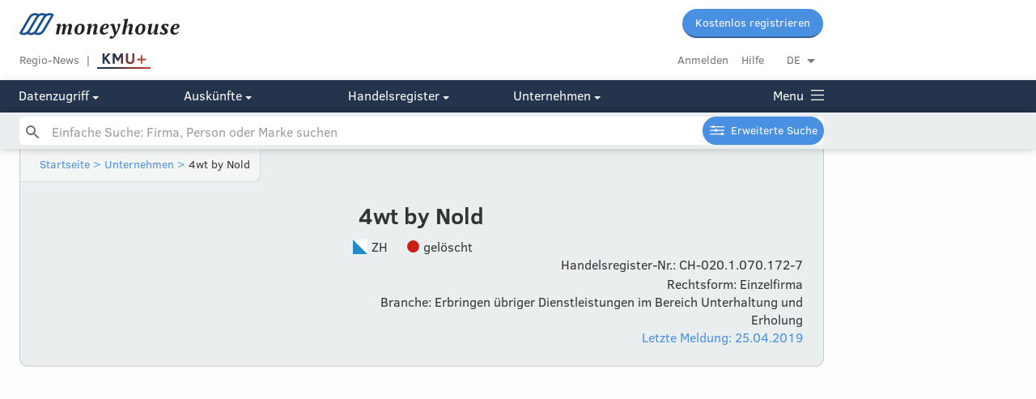

--- FILE ---
content_type: text/html; charset=utf-8
request_url: https://www.moneyhouse.ch/de/company/4wt-by-nold-21348454431
body_size: 14863
content:
<!DOCTYPE html>
<html lang="de">
  <head prefix="og: http://ogp.me/ns# business: http://ogp.me/ns/business#">
    <script type="text/javascript" data-cmp-ab="1" src="https://cdn.consentmanager.net/delivery/autoblocking/dc6ba5572498.js" data-cmp-host="d.delivery.consentmanager.net" data-cmp-cdn="cdn.consentmanager.net" data-cmp-codesrc="1"></script>
    <meta charset="utf-8">
    <meta http-equiv="X-UA-Compatible" content="IE=edge">
    <meta name="viewport" content="width=device-width, initial-scale=1, maximum-scale=1, user-scalable=no">
    <meta name="format-detection" content="telephone=no">
    <script type="text/javascript">
      dataLayer=[{
        'dimension1': 'User',
      }];
    </script>
    <script>
      window.addEventListener('DOMContentLoaded', function () {
        (function(w,d,s,l,i){w[l]=w[l]||[];w[l].push({'gtm.start':new Date().getTime(),event:'gtm.js'});var f=d.getElementsByTagName(s)[0],j=d.createElement(s),dl=l!='dataLayer'?'&l='+l:'';j.async=true;j.src='//www.googletagmanager.com/gtm.js?id='+i+dl+'&gtm_auth=undefined&gtm_preview=undefined&gtm_cookies_win=x';f.parentNode.insertBefore(j,f);})(window,document,'script','dataLayer','GTM-MWNJKZ');
        //- -- End Google Tag Manager --
      })
      
    </script>
    <script type="text/javascript">
      digitalData= {
        'page': {
          'pageInfo': {
            'pageID': "4wt-by-nold-21348454431",
            'pageName': window.location.pathName,
            'language': "",
          },
          'category': {
            'primaryCategory': "company",
            'subCategory1': "overview",
          },
        },
        'component': [
          {
            'componentInfo': {
              'componentID': "53315bee-5b38-442b-a835-0f7708d10d4a",
              'componentName': "4wt by Nold",
            },
            'category': {
              'componentType': "company-overview", //company profile ??
            },
            'attributes': {
              'companyCHEID': "CHE-213.808.461",
              'companyCHID': "CH-020.1.070.172-7",
              'companyLegalForm': "1",
              'companyLanguage': "de",
              'companyStatus': "5",
              'hrPersonActiveMandate': "",
            },
          },
        ],
        'user': [
          {
            'profile': [
              {
                'profileInfo': {
                  'profileID': "",
                  'gender': "",
                },
                'attributes': {
                  'c1': {
                    'subscriptionStatus': "false", // true for premium or not?
                  },
                },
              },
            ],
          },
        ],
      };
    </script>
    <script type="text/javascript">
      digitalData.event = [
        {
          'eventInfo': {
            'eventName': "content-view", //Profile Interaction ??
            'eventAction': "display", //display ??
            'eventPosition': "",
            'eventValue': "",
            'eventNonInteractive': false,
            'type': "company-overview", //company profile ??
            'componentID': "53315bee-5b38-442b-a835-0f7708d10d4a",
            'componentName': "4wt by Nold",
            'timeStamp': new Date(),
          },
          'category': {
            'primaryCategory': "company", //company profile ??
            'subCategory1': "overview", //do we need those?
            'subCategory2': "",
            'subCategory3': "",
          },
        },
      ];
    </script>
    <script defer="" src="https://tms.danzz.ch/scripts/t.min.js"></script>
    <link rel="stylesheet" href="/css/styles-87163e3db4.css">
    <!--remove x-default if /person page-->
    <link rel="alternate" hreflang="x-default" href="https://www.moneyhouse.ch/de/company/4wt-by-nold-21348454431">
    <link rel="alternate" hreflang="de" href="https://www.moneyhouse.ch/de/company/4wt-by-nold-21348454431">
    <link rel="alternate" hreflang="en" href="https://www.moneyhouse.ch/en/company/4wt-by-nold-21348454431">
    <link rel="alternate" hreflang="fr" href="https://www.moneyhouse.ch/fr/company/4wt-by-nold-21348454431">
    <link rel="alternate" hreflang="it" href="https://www.moneyhouse.ch/it/company/4wt-by-nold-21348454431">
    <title>4wt by Nold in Oberrieden | Moneyhouse</title>
    <meta name="description" content="4wt by Nold in Oberrieden ✓ gelöscht ✓ Gegründet 2015 ✓ Letzte Änderung: 25.04.2019 ✓ Erbringen übriger Dienstleistungen im Bereich Unterhaltung und Erholung ✓">
    <meta name="robots" content="noindex, follow">
    <meta property="og:site_name" content="Moneyhouse"/>
    <meta property="og:locale" content="de_DE"/>
    <meta property="og:locale:alternate" content="en_GB"/>
    <meta property="og:locale:alternate" content="fr_FR"/>
    <meta property="og:locale:alternate" content="it_IT"/>
    <meta property="og:type" content="business.business"/>
    <meta property="og:title" content="4wt by Nold in Oberrieden | Moneyhouse"/>
    <meta property="og:url" content="http://www.moneyhouse.ch/de/company/4wt-by-nold-21348454431"/>
    <meta property="og:image" content="http://www.moneyhouse.ch/assets/images/moneyhouse-og.png"/>
    <meta property="og:description" content="4wt by Nold in Oberrieden ✓ gelöscht ✓ Gegründet 2015 ✓ Letzte Änderung: 25.04.2019 ✓ Erbringen übriger Dienstleistungen im Bereich Unterhaltung und Erholung ✓"/>
    <meta name="twitter:card" content="summary_large_image"/>
    <meta name="twitter:site" content="@moneyhouse_ch"/>
    <meta name="twitter:title" content="4wt by Nold in Oberrieden | Moneyhouse"/>
    <meta name="twitter:description" content="4wt by Nold in Oberrieden ✓ gelöscht ✓ Gegründet 2015 ✓ Letzte Änderung: 25.04.2019 ✓ Erbringen übriger Dienstleistungen im Bereich Unterhaltung und Erholung ✓"/>
    <meta name="twitter:image" content="http://www.moneyhouse.ch/assets/images/moneyhouse-og.png"/>
    <script type="application/ld+json">
      {
        "@context": "http://schema.org",
        "@type": "Organization",
        "url": "http://www.moneyhouse.ch/de/company/4wt-by-nold-21348454431",
         "legalName": "4wt by Nold",
         "foundingDate": "2015-02-16",
         "dissolutionDate": "2019-04-25",
         "taxID": "CHE213808461",
         "vatID": "CHE-213.808.461 MWST",
         "description": "Erbringung von Dienstleistungen im Bereich Event-Management, -Beratung, -Konzeption, -Coaching, -Organisation und -Durchführung. Weltweite Vermittlung von Dienstleistungen, Beteiligungen, Investments. Import und Export von Luxusgütern.",
         "address":{
           "@type": "PostalAddress",
           "addressLocality": "Oberrieden",
           "addressRegion": "ZH",
           "postOfficeBoxNumber": "",
           "streetAddress": "Säntisstrasse 13",
           "postalCode": "8942"
         },
         "employee": []
       }
      
    </script>
    <link rel="apple-touch-icon" sizes="57x57" href="/assets/favicons/apple-touch-icon-57x57.png">
    <link rel="apple-touch-icon" sizes="60x60" href="/assets/favicons/apple-touch-icon-60x60.png">
    <link rel="apple-touch-icon" sizes="72x72" href="/assets/favicons/apple-touch-icon-72x72.png">
    <link rel="apple-touch-icon" sizes="76x76" href="/assets/favicons/apple-touch-icon-76x76.png">
    <link rel="apple-touch-icon" sizes="114x114" href="/assets/favicons/apple-touch-icon-114x114.png">
    <link rel="apple-touch-icon" sizes="120x120" href="/assets/favicons/apple-touch-icon-120x120.png">
    <link rel="apple-touch-icon" sizes="144x144" href="/assets/favicons/apple-touch-icon-144x144.png">
    <link rel="apple-touch-icon" sizes="152x152" href="/assets/favicons/apple-touch-icon-152x152.png">
    <link rel="apple-touch-icon" sizes="180x180" href="/assets/favicons/apple-touch-icon-180x180.png">
    <link rel="icon" type="image/png" href="/assets/favicons/favicon-32x32.png" sizes="32x32">
    <link rel="icon" type="image/png" href="/assets/favicons/favicon-96x96.png" sizes="96x96">
    <link rel="icon" type="image/png" href="/assets/favicons/favicon-16x16.png" sizes="16x16">
    <link rel="manifest" href="/assets/favicons/manifest.json">
    <link rel="mask-icon" href="/assets/favicons/safari-pinned-tab.svg" color="#5bbad5">
    <script>
      window.audienzz = window.audienzz || {};
      
    </script>
    <script src="https://adnz.co/header.js?adTagId=28" async="async"></script>
    <meta name="theme-color" content="#ffffff">
  </head>
  <body>
    <noscript>
      <iframe src="//www.googletagmanager.com/ns.html?id=GTM-MWNJKZ&gtm_auth=undefined&gtm_preview=undefined&gtm_cookies_win=x" height="0" width="0" style="display:none;visibility:hidden"></iframe>
    </noscript>
    <input id="hrUrl" type="hidden" value="https://handelsregister.moneyhouse.ch/">
    <nav class="header">
      <div class="mobile-blue-header"><a class="logo-container" href="/de/"><img class="narrow-nav-logo is-hidden-tablet" src="/assets/icons/moneyhouse_logo.svg"/><img class="narrow-nav-logo is-hidden-desktop" src="/assets/icons/moneyhouse_logo_white.svg"/></a><a class="js-menu menu-container" href="javascript:void(0)"><span class="menu icon icon-menu_grey">Menu</span></a>
        <div class="section narrow-nav-menu js-menu-target">
          <div class="narrow-nav-inner">
            <div class="l-grid language-radiogroup-mobile">
              <div class="l-grid-cell l-one-whole">
                <div class="section--small radiogroup language-radiogroup">
                  <div class="l-grid-cell l-one-quarter language-item">
                    <input name="locale_de" id="locale_de" type="radio" checked="checked"/>
                    <label class="center js-select-language round-left" for="locale_de" data-lang="de" data-path="/company/4wt-by-nold-21348454431">DE</label>
                  </div>
                  <div class="l-grid-cell l-one-quarter language-item">
                    <input name="locale_en" id="locale_en" type="radio"/>
                    <label class="center js-select-language" for="locale_en" data-lang="en" data-path="/company/4wt-by-nold-21348454431">EN</label>
                  </div>
                  <div class="l-grid-cell l-one-quarter language-item">
                    <input name="locale_fr" id="locale_fr" type="radio"/>
                    <label class="center js-select-language" for="locale_fr" data-lang="fr" data-path="/company/4wt-by-nold-21348454431">FR</label>
                  </div>
                  <div class="l-grid-cell l-one-quarter language-item">
                    <input name="locale_it" id="locale_it" type="radio"/>
                    <label class="center js-select-language round-right" for="locale_it" data-lang="it" data-path="/company/4wt-by-nold-21348454431">IT</label>
                  </div>
                </div>
              </div>
            </div>
            <div class="section"><a class="button" href="/de/register?redirectUrl=%2Fcompany%2F4wt-by-nold-21348454431" external="external">Kostenlos registrieren</a>
              <div class="section--content" style="margin-top: 10px"><a class="gray button button--secondary" href="/de/login?redirectUrl=%2Fcompany%2F4wt-by-nold-21348454431">Anmelden</a>
              </div>
            </div>
            <div class="section--small section--bordered no-padding menu-category-mobile">
              <div class="menu-category-mobile">
                <div class="menu-title-item-mobile"><a class="title-link opened" href="javascript:void(0)" #="#">4wt by Nold</a>
                  <div class="hidden-menu-elements">
                    <div class="company-menu-link"><a class="active" href="/de/company/4wt-by-nold-21348454431" rel="nofollow">Übersicht</a>
                    </div>
                    <div class="company-menu-link"><a href="/de/company/4wt-by-nold-21348454431/reports" rel="nofollow">Auskünfte</a>
                    </div>
                    <div class="company-menu-link"><a href="/de/company/4wt-by-nold-21348454431/management" rel="nofollow">Management</a>
                    </div>
                    <div class="company-menu-link"><a href="/de/company/4wt-by-nold-21348454431/network" rel="nofollow">Netzwerk</a>
                    </div>
                    <div class="company-menu-link"><a href="/de/company/4wt-by-nold-21348454431/timeline" rel="nofollow">Timeline</a>
                    </div>
                    <div class="company-menu-link"><a href="/de/company/4wt-by-nold-21348454431/revenue" rel="nofollow">Kennzahlen</a>
                    </div>
                    <div class="company-menu-link"><a href="/de/company/4wt-by-nold-21348454431/shares" rel="nofollow">Besitzverhältnisse</a>
                    </div>
                    <div class="company-menu-link"><a href="/de/company/4wt-by-nold-21348454431/messages" rel="nofollow">Meldungen</a>
                    </div>
                    <div class="company-menu-link"><a href="/de/company/4wt-by-nold-21348454431/brands" rel="nofollow">Marken</a>
                    </div>
                    <div class="company-menu-link"><a href="/de/company/4wt-by-nold-21348454431/jobs" rel="nofollow">Jobs</a>
                    </div>
                    <div class="company-menu-link"><a href="/de/company/4wt-by-nold-21348454431/buildingproject" rel="nofollow">Baugesuche</a>
                    </div>
                  </div>
                </div>
              </div>
            </div>
            <div class="section--small section--bordered no-padding menu-category-mobile" id="cms-menu" style="display: none"></div>
            <div class="section--small section--bordered no-padding">
              <div class="menu-category-mobile">
                <div class="menu-title-item-mobile"><a href="/de/advancedsearch">Erweiterte Suche</a>
                </div>
              </div>
            </div>
            <div class="section--small section--bordered no-padding menu-category-mobile">
              <div class="menu-category-mobile">
                <div class="menu-title-item-mobile"><a class="title-link opened" href="javascript:void(0)" #="#">Datenzugriff</a>
                  <div class="hidden-menu-elements"><a href="/de/overview">Übersicht Mitgliedschaften</a><a href="/de/membership">Voller Datenzugriff</a><a href="/de/apiintegration">Public API</a><a href="/de/enterprise">Corporate-Angebote</a><a href="/de/companieslists">Firmenlisten</a><a href="https://address.moneyhouse.ch/" rel="nofollow" target="_blank">Adressen kaufen</a>
                  </div>
                </div>
                <div class="menu-title-item-mobile"><a class="title-link closed" href="javascript:void(0)" #="#">Auskünfte</a>
                  <div class="hidden-menu-elements" style="display:none"><a href="/de/businessreports">Übersicht</a><a href="/de/creditrating">Bonitätsauskunft</a><a href="/de/paymentbehaviour">Zahlungsverhalten</a><a href="/de/economicinformation">Wirtschaftsauskunft</a><a href="/de/shareholderinformation">Beteiligungsauskunft</a><a href="/de/paymentcollection">Betreibungsauskunft</a>
                  </div>
                </div>
                <div class="menu-title-item-mobile"><a class="title-link closed" href="javascript:void(0)" #="#">Handelsregister</a>
                  <div class="hidden-menu-elements" style="display:none"><a href="/de/commercialregister/foundation">Firma gründen</a><a href="/de/commercialregister/liquidation">Firma liquidieren</a><a href="/de/commercialregister/services" rel="nofollow">Änderung Eintrag</a>
                  </div>
                </div>
                <div class="menu-title-item-mobile"><a class="title-link closed" href="javascript:void(0)" #="#">Unternehmen</a>
                  <div class="hidden-menu-elements" style="display:none"><a href="/de/about">Über uns</a><a href="https://www.audienzz.ch/premium-brand/moneyhouse" target="_blank">Werbung schalten</a><a href="/de/datasources">Datenquellen</a><a href="/de/contact">Kontakt</a>
                  </div>
                </div>
              </div>
            </div>
            <div class="section--small section--bordered no-padding menu-category-mobile"><a href="/de/kmuplus" rel="nofollow">
                <div id="kmupluslogo"><img src="/assets/images/KMUplus_default.svg" id="kmupluslogo_default" style="height: 26px;"/><img src="/assets/images/KMUplus_hover-active.svg" id="kmupluslogo_hover" style="height: 26px;"/></div></a><a href="/de/region">Regio-News</a><a href="/de/howto">Hilfebereich</a>
            </div>
            <div class="section--small no-padding menu-category-mobile"><a href="/de/terms">AGB</a><a href="/de/privacy">Datenschutz</a><a href="/de/imprint">Impressum</a>
            </div>
            <div class="section--huge"></div>
          </div>
        </div>
      </div>
      <div class="top-nav is-hidden-mobile is-hidden-tablet fixed-header">
        <div class="nav-desktop">
          <div class="container">
            <div class="content">
              <div class="l-grid-cell l-one-whole">
                <div class="l-grid-cell l-three-fifths"><a class="header__logo" href="/de/"><img class="header__logo__img" src="/assets/icons/moneyhouse_logo.svg"/></a>
                </div>
                <div class="l-grid-cell l-two-fifths header__buttons"><a class="button button--small" href="/de/register?redirectUrl=%2Fcompany%2F4wt-by-nold-21348454431" external="external">Kostenlos registrieren</a>
                </div>
              </div>
              <div class="l-grid-cell l-one-whole">
                <div class="l-grid-cell l-three-fifths header__service__nav service-link-block"><a class="top-nav-item service gray" href="/de/region">Regio-News</a><a class="top-nav-item gray no-after" href="/de/kmuplus" rel="nofollow">
                    <div id="kmupluslogo"><img src="/assets/images/KMUplus_default.svg" id="kmupluslogo_default" style="height: 26px;"/><img src="/assets/images/KMUplus_hover-active.svg" id="kmupluslogo_hover" style="height: 26px;"/></div></a><a class="js-trigger-modal js-auto-redirect hidden" href="javascript:void(0)" id="scroll-login" data-modal-id="login-modal" data-redirect-uri="http://www.moneyhouse.ch/de/company/4wt-by-nold-21348454431"></a>
                </div>
                <div class="l-grid-cell l-two-fifths header__account__nav"><a class="gray top-nav-item" href="/de/login?redirectUrl=%2Fcompany%2F4wt-by-nold-21348454431">Anmelden</a><a class="top-nav-item gray" href="/de/howto">Hilfe</a>
                  <div class="dropdown-container minor top-nav-item last" id="language-dropdown">
                    <div class="dropdown js-dropdown-toggle">DE</div>
                    <ul class="dropdown-options js-dropdown-options not-displayed">
                      <li><a class="js-select-language" href="javascript:void(0)" data-path="/company/4wt-by-nold-21348454431" data-lang="de">Deutsch</a>
                      </li>
                      <li><a class="js-select-language" href="javascript:void(0)" data-path="/company/4wt-by-nold-21348454431" data-lang="fr">Français</a>
                      </li>
                      <li><a class="js-select-language" href="javascript:void(0)" data-path="/company/4wt-by-nold-21348454431" data-lang="it">Italiano</a>
                      </li>
                      <li><a class="js-select-language" href="javascript:void(0)" data-path="/company/4wt-by-nold-21348454431" data-lang="en">English</a>
                      </li>
                    </ul>
                  </div>
                </div>
              </div>
            </div>
          </div>
          <div class="header-navigation" style="background: #23344c;">
            <div class="container">
              <div class="content">
                <div class="l-grid is-hidden-tablet">
                  <div class="l-grid-cell l-one-fifth is-hidden-tablet"><a class="js-header-menu-button" href="javascript:void(0)" #="#">Datenzugriff
                      <div class="icon icon-select-arrow-white"></div></a>
                  </div>
                  <div class="l-grid-cell l-one-fifth is-hidden-tablet"><a class="js-header-menu-button" href="javascript:void(0)" #="#">Auskünfte
                      <div class="icon icon-select-arrow-white"></div></a>
                  </div>
                  <div class="l-grid-cell l-one-fifth is-hidden-tablet"><a class="js-header-menu-button" href="javascript:void(0)" #="#">Handelsregister
                      <div class="icon icon-select-arrow-white"></div></a>
                  </div>
                  <div class="l-grid-cell l-one-fifth is-hidden-tablet"><a class="js-header-menu-button" href="javascript:void(0)" #="#">Unternehmen
                      <div class="icon icon-select-arrow-white"></div></a>
                  </div><a class="js-header-menu-button menu-link" href="javascript:void(0)" style="float: right; margin: 0;">Menu
                    <div class="menu-icon icon-menu_white"></div>
                    <div class="menu-icon-close icon-close" style="display: none;"></div></a>
                </div>
                <div class="mobile-menu is-hidden-desktop"><a class="js-header-menu-button is-hidden-desktop" href="javascript:void(0)" #="#">Datenzugriff
                    <div class="icon icon-select-arrow-white"></div></a><a class="js-header-menu-button is-hidden-desktop" href="javascript:void(0)" #="#">Auskünfte
                    <div class="icon icon-select-arrow-white"></div></a><a class="js-header-menu-button is-hidden-desktop" href="javascript:void(0)" #="#">Handelsregister
                    <div class="icon icon-select-arrow-white"></div></a><a class="js-header-menu-button is-hidden-desktop" href="javascript:void(0)" #="#">Unternehmen
                    <div class="icon icon-select-arrow-white"></div></a><a class="js-header-menu-button menu-link" href="javascript:void(0)" style="float: right; margin: 0;">Menu
                    <div class="menu-icon icon-menu_white"></div>
                    <div class="menu-icon-close icon-close" style="display: none;"></div></a>
                </div>
              </div>
            </div>
          </div>
        </div>
        <!-- hide search on kmuplus-->
        <div class="header-navigation-search" id="autohide-search-desktop" style="background: #ebeeef; background: #ebeeef; display: block; position: fixed; width: 100%; box-shadow: 0 0 10px 0 rgba(0,0,0,0.25)">
          <div class="container">
            <div class="content search--sticky-header">
              <form class="search-form" id="search" action="/de/search" method="GET" autocomplete="off">
                <input class="js-instant-search search" type="text" name="q" placeholder="Einfache Suche: Firma, Person oder Marke suchen" value=""/>
                <input type="hidden" name="activeMandates" value=""/>
                <input type="hidden" name="status" value=""/>
                <input type="hidden" name="tab" value=""/>
                <input class="search-submit" type="submit"/><a class="button button--small advancedsearch-button advancedsearch-white" href="/de/advancedsearch">Erweiterte Suche</a>
              </form>
              <div class="instant-search-templates not-displayed">
                <div id="instant-search-item-organisation-template">
                  <li class="instant-search-item">
                    <div>
                      <div class="l-grid-cell icon-col">
                        <div class="med-icon template-icon">
                          <div class="icon-company_liquidation"></div>
                        </div>
                      </div>
                      <div class="l-grid-cell">
                        <div class="template-content"></div>
                        <div class="template-detail minor">
                        </div>
                      </div>
                    </div>
                  </li>
                </div>
                <div id="instant-search-item-person-template">
                  <li class="instant-search-item">
                    <div>
                      <div class="l-grid-cell icon-col">
                        <div class="med-icon template-icon">
                          <div class="icon-person_active"></div>
                        </div>
                      </div>
                      <div class="l-grid-cell">
                        <div class="template-content"></div>
                        <div class="template-detail minor">
                        </div>
                      </div>
                    </div>
                  </li>
                </div>
                <div id="instant-search-item-brand-template">
                  <li class="instant-search-item">
                    <div>
                      <div class="l-grid-cell icon-col">
                        <div class="med-icon template-icon">
                          <div class="icon-brand_active"></div>
                        </div>
                      </div>
                      <div class="l-grid-cell">
                        <div class="template-content"></div>
                        <div class="template-detail minor">
                        </div>
                      </div>
                    </div>
                  </li>
                </div>
                <div id="instant-search-item-header-template">
                  <li class="instant-search-category-header">
                    <div class="l-grid">
                      <div class="l-grid-cell">
                        <div class="t-h4 template-content"></div>
                      </div>
                    </div>
                  </li>
                </div>
                <div id="instant-search-item-trailer-template">
                  <li class="instant-search-trailer">
                    <div class="l-grid">
                      <div class="l-grid-cell"><a class="template-content" href="/de/search?q=undefined"></a>
                      </div>
                    </div>
                  </li>
                </div>
              </div>
            </div>
          </div>
        </div>
        <div class="overlay-menu overlay-menu-div">
          <div class="container overlay-menu-div">
            <div class="content overlay-menu-div">
              <div class="l-grid">
                <div class="l-grid-cell l-one-fifth l-mobile-one-whole section l-tablet-one-quarter"><b class="section--header">Datenzugriff</b>
                  <div class="l-grid">
                    <div class="l-grid-cell l-one-whole">
                      <ul>
                        <li><a href="/de/overview">Übersicht Mitgliedschaften</a>
                        </li>
                        <li><a href="/de/membership">Voller Datenzugriff</a>
                        </li>
                        <li><a href="/de/apiintegration">Public API</a>
                        </li>
                        <li><a href="/de/enterprise">Corporate-Angebote</a>
                        </li>
                        <li><a href="/de/companieslists">Firmenlisten</a>
                        </li>
                        <li><a href="https://address.moneyhouse.ch/" rel="nofollow" target="_blank">Adressen kaufen</a>
                        </li>
                      </ul>
                    </div>
                  </div>
                </div>
                <div class="l-grid-cell l-one-fifth l-mobile-one-whole section l-tablet-one-quarter"><b class="section--header">Auskünfte</b>
                  <div class="l-grid">
                    <div class="l-grid-cell l-one-whole">
                      <ul>
                        <li><a href="/de/businessreports">Übersicht</a>
                        </li>
                        <li><a href="/de/creditrating">Bonitätsauskunft</a>
                        </li>
                        <li><a href="/de/paymentbehaviour">Zahlungsverhalten</a>
                        </li>
                        <li><a href="/de/economicinformation">Wirtschaftsauskunft</a>
                        </li>
                        <li><a href="/de/shareholderinformation">Beteiligungsauskunft</a>
                        </li>
                        <li><a href="/de/paymentcollection">Betreibungsauskunft</a>
                        </li>
                      </ul>
                    </div>
                  </div>
                </div>
                <div class="l-grid-cell l-one-fifth l-mobile-one-whole section l-tablet-one-quarter"><b class="section--header">Handelsregister</b>
                  <div class="l-grid">
                    <div class="l-grid-cell l-one-whole">
                      <ul>
                        <li><a href="/de/commercialregister/foundation">Firma gründen</a>
                        </li>
                        <li><a href="/de/commercialregister/liquidation">Firma liquidieren</a>
                        </li>
                        <li><a href="/de/commercialregister/services" rel="nofollow">Änderung Eintrag</a>
                        </li>
                      </ul>
                    </div>
                  </div>
                </div>
                <div class="l-grid-cell l-one-fifth l-mobile-one-whole section l-tablet-one-quarter"><b class="section--header">Unternehmen</b>
                  <div class="l-grid">
                    <div class="l-grid-cell l-one-whole">
                      <ul>
                        <li><a href="/de/about">Über uns</a>
                        </li>
                        <li><a href="https://www.audienzz.ch/premium-brand/moneyhouse" target="_blank">Werbung schalten</a>
                        </li>
                        <li><a href="/de/datasources">Datenquellen</a>
                        </li>
                        <li><a href="/de/contact">Kontakt</a>
                        </li>
                      </ul>
                    </div>
                  </div>
                </div>
                <div class="l-grid-cell l-one-fifth l-mobile-one-whole section footer--login-section">
                  <div class="l-grid">
                    <div class="l-grid-cell l-one-whole">
                      <li><a class="gray" href="/de/login?redirectUrl=%2Fcompany%2F4wt-by-nold-21348454431">Anmelden</a>
                      </li>
                      <li><a href="/de/howto">Hilfebereich</a>
                      </li>
                      <div class="section">
                        <li><a class="no-hover" href="javascript:void(0)" #="#">Sprache wechseln</a>
                        </li>
                        <li><a class="js-select-language" href="javascript:void(0)" data-path="/company/4wt-by-nold-21348454431" data-lang="de">DE |&nbsp</a><a class="js-select-language" href="javascript:void(0)" data-path="/company/4wt-by-nold-21348454431" data-lang="fr">FR |&nbsp</a><a class="js-select-language" href="javascript:void(0)" data-path="/company/4wt-by-nold-21348454431" data-lang="it">IT |&nbsp</a><a class="js-select-language" href="javascript:void(0)" data-path="/company/4wt-by-nold-21348454431" data-lang="en">EN</a>
                        </li>
                      </div>
                      <div class="section">
                        <li><a href="/de/kmuplus" rel="nofollow">KMU+</a>
                        </li>
                        <li><a href="/de/region">Regio-News</a>
                        </li>
                      </div>
                    </div>
                  </div>
                </div>
              </div>
              <div class="section--huge">
                <div class="l-grid">
                  <div class="l-grid-cell l-one-whole">
                    <div class="kmuplus-article-banner-holder"><b>KMU+</b><a href="/de/kmuplus"><img src="/assets/images/KMU_button_alle-artikel.svg"/></a></div>
                    <div class="l-grid section">
                      <div class="l-grid-cell l-one-half"><a href="/kmuplus/wirtschaft/nzz-neue-zuercher-studie-zeigt-auch-bei-stark-subventionierten-krippen-bleiben-viele-muetter-lieber-mit-den-kindern-zu-hause-id.1214">
                          <div class="kmuplus-article-banner"><img class="kmuplus-article-banner-image" src="https://s3.adnz.co/sustainable-switzerland-dev/s-ch/thumbnail_Adobe_Stock_1514766222_2c3c727bf5.jpeg"/>
                            <div class="kmuplus-article-banner-details">
                              <p class="kmuplus-article-banner-details-topic">Wirtschaft</p>
                              <p class="kmuplus-article-banner-details-title">Neue Zürcher Studie zeigt: Auch bei stark subventionierten Krippen bleiben Mütter lieber mit den Kindern zu Hause</p><img class="kmuplus-article-banner-details-underline" src="/assets/images/verlaufslinie_teaser-navigation.svg"/>
                            </div>
                          </div></a></div>
                      <div class="l-grid-cell l-one-half"><a href="/kmuplus/technologie/nzz-wikipedia-wird-25-die-enzyklopaedie-mag-nicht-perfekt-sein-aber-ein-grosser-gewinn-fuer-die-welt-ist-sie-trotzdem-id.1211">
                          <div class="kmuplus-article-banner"><img class="kmuplus-article-banner-image" src="https://s3.adnz.co/sustainable-switzerland-dev/s-ch/thumbnail_Adobe_Stock_502145314_Editorial_Use_Only_a0e6e22632.jpeg"/>
                            <div class="kmuplus-article-banner-details">
                              <p class="kmuplus-article-banner-details-topic">Technologie</p>
                              <p class="kmuplus-article-banner-details-title">Wikipedia wird 25: Die Enzyklopädie mag nicht perfekt sein – aber ein grosser Gewinn für die Welt ist sie trotzdem</p><img class="kmuplus-article-banner-details-underline" src="/assets/images/verlaufslinie_teaser-navigation.svg"/>
                            </div>
                          </div></a></div>
                    </div>
                  </div>
                </div>
              </div>
            </div>
          </div>
        </div>
      </div>
      <div class="is-hidden-mobile" style="height: 137px;"></div>
      <!-- hide search on kmuplus-->
      <div class="search-placeholder is-hidden-mobile is-hidden-tablet" style="height: 2.8rem;"></div>
    </nav>
    <!-- hide search on kmuplus-->
    <div class="search-placeholder is-hidden-desktop"></div>
    <form class="search-form is-hidden-desktop" id="autohide-search" action="/de/search" method="GET" autocomplete="off">
      <input class="js-instant-search search search--menu search-hide-on-scroll is-hidden-desktop" type="text" name="q" placeholder="Einfache Suche: Firma, Person oder Marke suchen" value=""/>
      <input type="hidden" name="activeMandates" value=""/>
      <input type="hidden" name="status" value=""/>
      <input type="hidden" name="tab" value=""/>
      <input class="search-submit" type="submit"/>
    </form>
    <div class="instant-search-templates not-displayed">
      <div id="instant-search-item-organisation-template">
        <li class="instant-search-item">
          <div>
            <div class="l-grid-cell icon-col">
              <div class="med-icon template-icon">
                <div class="icon-company_liquidation"></div>
              </div>
            </div>
            <div class="l-grid-cell">
              <div class="template-content"></div>
              <div class="template-detail minor">
              </div>
            </div>
          </div>
        </li>
      </div>
      <div id="instant-search-item-person-template">
        <li class="instant-search-item">
          <div>
            <div class="l-grid-cell icon-col">
              <div class="med-icon template-icon">
                <div class="icon-person_active"></div>
              </div>
            </div>
            <div class="l-grid-cell">
              <div class="template-content"></div>
              <div class="template-detail minor">
              </div>
            </div>
          </div>
        </li>
      </div>
      <div id="instant-search-item-brand-template">
        <li class="instant-search-item">
          <div>
            <div class="l-grid-cell icon-col">
              <div class="med-icon template-icon">
                <div class="icon-brand_active"></div>
              </div>
            </div>
            <div class="l-grid-cell">
              <div class="template-content"></div>
              <div class="template-detail minor">
              </div>
            </div>
          </div>
        </li>
      </div>
      <div id="instant-search-item-header-template">
        <li class="instant-search-category-header">
          <div class="l-grid">
            <div class="l-grid-cell">
              <div class="t-h4 template-content"></div>
            </div>
          </div>
        </li>
      </div>
      <div id="instant-search-item-trailer-template">
        <li class="instant-search-trailer">
          <div class="l-grid">
            <div class="l-grid-cell"><a class="template-content" href="/de/search?q=undefined"></a>
            </div>
          </div>
        </li>
      </div>
    </div>
    <div id="flash-message-target">
    </div>
    <div class="container">
      <div class="skyscraper-left js-stickify">
        <aside class="advertising-skyscraper-left" id="adnz_halfpage_2"></aside>
      </div>
      <div class="container">
        <div class="content content-subheader">
          <header class="sub-header">
            <div class="container">
              <div class="breadcrumb-navigation">
                <script type="application/ld+json">
                  {
                   "@context": "http://schema.org",
                   "@type": "BreadcrumbList",
                   "itemListElement":
                   [
                    {
                     "@type": "ListItem",
                     "position": 1,
                     "item":
                     {
                      "@id": "/de/",
                      "name": "Startseite"
                      }
                    },
                    {
                     "@type": "ListItem",
                    "position": 2,
                    "item":
                     {
                       "@id": "/de/search?q=4wt by Nold",
                       "name": "Unternehmen"
                     }
                    }
                   ]
                  }
                </script><a href="/de/">Startseite</a><a href="javascript:void(0)"> &gt; </a><a href="/de/search?q=4wt by Nold">Unternehmen</a><a href="javascript:void(0)"> &gt; </a><span>4wt by Nold</span>
              </div>
            </div>
            <div class="container">
              <div class="content-padding">
                <div class="l-grid">
                  <div class="section l-grid-cell l-one-whole center">
                    <div class="company-name">
                      <h1>4wt by Nold
                      </h1>
                    </div>
                    <div class="section--small"></div>
                    <div class="company-canton company-info-block"><img class="vertical-middle margin-right-5" src="/assets/images/canton-flags/CHE/ZH.png" width="18" height="18" onerror="this.style.display='none'"/><span class="vertical-middle margin-right-5">ZH</span></div>
                    <div class="company-status company-info-block">
                      <div class="company-status-icon company-status-icon--inactive vertical-middle margin-right-5"></div><span class="vertical-middle margin-right-5">gelöscht</span>
                    </div>
                  </div>
                </div>
                <div class="l-grid">
                  <div class="l-grid-cell l-two-fifths l-tablet-one-whole">
                  </div>
                  <div class="l-grid-cell l-three-fifths l-tablet-one-whole" style="vertical-align: bottom;">
                    <div class="section is-hidden-desktop"></div>
                    <div class="chnr"><span>Handelsregister-Nr.:&nbspCH-020.1.070.172-7</span>
                    </div>
                    <div class="company-legal-form company-info-block"><span class="vertical-middle">Rechtsform: Einzelfirma</span></div>
                    <div class="branch overview-branch-holder">Branche: Erbringen übriger Dienstleistungen im Bereich Unterhaltung und Erholung
                    </div>
                    <div class="last-change"><a href="/de/company/4wt-by-nold-21348454431/messages" rel="nofollow">Letzte Meldung: 25.04.2019</a>
                    </div>
                  </div>
                </div>
                <div class="section"></div>
              </div>
            </div>
          </header>
        </div>
      </div>
      <div class="content">
        <aside class="advertising">
          <aside class="banner-ad container section" id="adnz_wideboard_1"></aside>
        </aside>
        <div class="container">
          <div class="l-grid">
            <div class="l-grid-cell l-one-fifth is-hidden-mobile js-stickify left-sticky-menu" style="max-width: 180px; position:absolute;">
              <div class="section">
                <div class="company-menu-link"><a class="active" href="/de/company/4wt-by-nold-21348454431" rel="nofollow">Übersicht</a>
                </div>
                <div class="company-menu-link"><a href="/de/company/4wt-by-nold-21348454431/reports" rel="nofollow">Auskünfte</a>
                </div>
                <div class="company-menu-link"><a href="/de/company/4wt-by-nold-21348454431/management" rel="nofollow">Management</a>
                </div>
                <div class="company-menu-link"><a href="/de/company/4wt-by-nold-21348454431/network" rel="nofollow">Netzwerk</a>
                </div>
                <div class="company-menu-link"><a href="/de/company/4wt-by-nold-21348454431/timeline" rel="nofollow">Timeline</a>
                </div>
                <div class="company-menu-link"><a href="/de/company/4wt-by-nold-21348454431/revenue" rel="nofollow">Kennzahlen</a>
                </div>
                <div class="company-menu-link"><a href="/de/company/4wt-by-nold-21348454431/shares" rel="nofollow">Besitzverhältnisse</a>
                </div>
                <div class="company-menu-link"><a href="/de/company/4wt-by-nold-21348454431/messages" rel="nofollow">Meldungen</a>
                </div>
                <div class="company-menu-link"><a href="/de/company/4wt-by-nold-21348454431/brands" rel="nofollow">Marken</a>
                </div>
                <div class="company-menu-link"><a href="/de/company/4wt-by-nold-21348454431/jobs" rel="nofollow">Jobs</a>
                </div>
                <div class="company-menu-link"><a href="/de/company/4wt-by-nold-21348454431/buildingproject" rel="nofollow">Baugesuche</a>
                </div>
              </div>
            </div>
            <div class="l-grid-cell l-one-fifth is-hidden-mobile" style="max-width: 180px">
              <div class="section"></div>
            </div>
            <div class="l-grid-cell l-four-fifths l-tablet-four-fifths section--fixed-height l-mobile-one-whole" style="margin-left: 0">
              <div class="container">
                <div class="content" style="padding: 0;">
                  <article class="page">
                    <div class="l-grid">
                      <div class="l-grid-cell l-one-whole">
                        <div class="section"><a class="button button--secondary company-banner-button" href="/de/commercialregister/overview?chnr=CH02010701727&uid=CHE213808461" rel="nofollow">Sie möchten eine Änderung der Firmendaten vornehmen? Wir unterstützen Sie hierbei gerne.</a>
                        </div>
                        <div class="section">
                          <div class="card card--big-border-top">
                            <div class="section">
                              <div class="l-grid center">
                                <div class="l-grid-cell l-one-fifth l-tablet-one-third">
                                  <h4 class="key">Eingetragen seit</h4>
                                  <div class="section--small is-visible-desktop"></div><span>-</span>
                                </div>
                                <div class="l-grid-cell l-one-fifth l-tablet-one-third">
                                  <h4 class="key">Umsatz in CHF</h4>
                                  <div class="section--small is-visible-desktop"></div><span>-</span>
                                </div>
                                <div class="l-grid-cell l-one-fifth l-tablet-one-third">
                                  <h4 class="key">Haftung</h4>
                                  <div class="section--small is-visible-desktop"></div>
                                  <div class="val">Inhaber</div>
                                </div>
                                <div class="l-grid-cell l-one-fifth l-tablet-one-third">
                                  <h4 class="key">Mitarbeiter</h4>
                                  <div class="section--small is-visible-desktop"></div><span>-</span>
                                </div>
                                <div class="l-grid-cell l-one-fifth l-tablet-one-third">
                                  <h4 class="key">Aktive Marken</h4>
                                  <div class="section--small is-visible-desktop"></div><span>-</span>
                                </div>
                              </div>
                            </div>
                          </div>
                        </div>
                        <div class="section">
                          <div class="card card--big-border-top">
                            <div class="section--small">
                              <div class="l-grid">
                                <div class="l-grid-cell l-one-whole">
                                  <div class="l-grid" style="position:relative;">
                                    <div class="l-grid-cell l-one-whole is-hidden-desktop">
                                      <iframe class="google-map" width="100%" height="250" frameborder="0" style="border:0" data-src="https://www.google.com/maps/embed/v1/place?language=de&amp;key=AIzaSyBDgJ85RjB-YItg-NFhXfjzV4Noj-dLzHY&amp;q=Säntisstrasse 13,8942+Oberrieden,Switzerland"></iframe>
                                      <script>
                                        window.addEventListener('DOMContentLoaded', function () {
                                          var maps = document.getElementsByClassName("google-map");
                                          for (var i = 0; i < maps.length; i++) {
                                            maps[i].src = maps[i].dataset.src;
                                          }
                                        })
                                        
                                      </script>
                                    </div>
                                    <div class="l-grid-cell l-one-half l-mobile-one-whole l-tablet-one-whole">
                                      <div class="l-grid">
                                        <div class="l-grid-cell l-one-half center">
                                          <div class="map-item-image address"></div>
                                          <div class="section--small"></div><span class="overview-item-text">Säntisstrasse 13<br/>8942 Oberrieden<br/><a href="/de/company/4wt-by-nold-21348454431/network#neighbourhood" rel="nofollow">Nachbarschaft</a></span>
                                        </div>
                                        <div class="l-grid-cell l-one-whole center">
                                          <div class="section"><a href="/de/commercialregister/overview?chnr=CH02010701727&uid=CHE213808461" rel="nofollow">Sie möchten Ihre Adresse anpassen?<br/>Klicken Sie hier.</a>
                                          </div>
                                        </div>
                                        <div class="l-grid-cell l-one-whole center">
                                          <div class="section"><a href="/de/region/horgen/uebersicht">News aus der Region Horgen</a>
                                          </div>
                                        </div>
                                      </div>
                                    </div>
                                    <div class="l-grid-cell l-one-half is-hidden-mobile is-hidden-tablet" style="position:absolute; height: 100%;">
                                      <iframe class="google-map" width="100%" height="100%" frameborder="0" style="border:1px solid #d8dee0; border-radius:10px;" data-src="https://www.google.com/maps/embed/v1/place?language=de&amp;key=AIzaSyBDgJ85RjB-YItg-NFhXfjzV4Noj-dLzHY&amp;q=Säntisstrasse 13,8942+Oberrieden,Switzerland"></iframe>
                                      <script>
                                        window.addEventListener('DOMContentLoaded', function () {
                                          var maps = document.getElementsByClassName("google-map");
                                          for (var i = 0; i < maps.length; i++) {
                                            maps[i].src = maps[i].dataset.src;
                                          }
                                        })
                                        
                                      </script>
                                    </div>
                                  </div>
                                </div>
                              </div>
                            </div>
                          </div>
                        </div>
                        <div class="section">
                          <div class="card card-reports card--big-border-top">
                            <div class="section">
                              <h2>Auskünfte zu&nbsp4wt by Nold
                              </h2>
                              <div class="section--small t-sublegend">*angezeigte Auskünfte sind Beispiele
                              </div>
                              <p>Es sind keine Auskünfte verfügbar, da diese Firma gelöscht wurde.</p>
                              <div class="l-grid">
                                <div class="l-grid-cell l-one-half l-mobile-one-whole l-tablet-one-whole">
                                  <div class="section">
                                    <div class="l-grid">
                                      <div class="l-grid-cell l-one-quarter"><img class="shadow card-report-image" src="/dam/jcr:aa266119-6ca5-4909-afd6-28db0b2f410e" alt="preview"/>
                                      </div>
                                      <div class="l-grid-cell l-three-quarters">
                                        <h4>Bonitätsauskunft</h4>
                                        <div class="section--small"></div><span>Einschätzung der Bonität mit einer Ampel als Risikoindikator und weiteren hilfreichen Firmeninformationen.</span><br/><a href="/de/company/4wt-by-nold-21348454431/reports#creditworthiness-report" rel="nofollow">Mehr erfahren</a>
                                      </div>
                                    </div>
                                  </div>
                                </div>
                                <div class="l-grid-cell l-one-half l-mobile-one-whole l-tablet-one-whole">
                                  <div class="section">
                                    <div class="l-grid">
                                      <div class="l-grid-cell l-one-quarter"><img class="shadow card-report-image" src="/dam/jcr:fb0c5731-0028-4001-8f98-0d3ddae181ab" alt="preview"/>
                                      </div>
                                      <div class="l-grid-cell l-three-quarters">
                                        <h4>Wirtschaftsauskunft</h4>
                                        <div class="section--small"></div><span>Umfassende Auskunft über die wirtschaftliche Situation der Firma.</span><br/><a href="/de/company/4wt-by-nold-21348454431/reports#commercial-report" rel="nofollow">Mehr erfahren</a>
                                      </div>
                                    </div>
                                  </div>
                                </div>
                                <div class="l-grid-cell l-one-half l-mobile-one-whole l-tablet-one-whole">
                                  <div class="section">
                                    <div class="l-grid">
                                      <div class="l-grid-cell l-one-quarter"><img class="shadow card-report-image" src="/dam/jcr:5424d04a-3720-4549-a802-4ca073c642fc" alt="preview"/>
                                      </div>
                                      <div class="l-grid-cell l-three-quarters">
                                        <h4>Zahlungsverhalten</h4>
                                        <div class="section--small"></div><span>Beurteilung der Zahlungsmoral aufgrund vergangener Rechnungen.</span><br/><a href="/de/company/4wt-by-nold-21348454431/reports#payment-mode-report" rel="nofollow">Mehr erfahren</a>
                                      </div>
                                    </div>
                                  </div>
                                </div>
                                <div class="l-grid-cell l-one-half l-mobile-one-whole l-tablet-one-whole">
                                  <div class="section">
                                    <div class="l-grid">
                                      <div class="l-grid-cell l-one-quarter"><img class="shadow card-report-image" src="/dam/jcr:7c11cc99-cf23-40a4-8ce7-f0f6e51a04e4" alt="preview"/>
                                      </div>
                                      <div class="l-grid-cell l-three-quarters">
                                        <h4>Betreibungsauskunft</h4>
                                        <div class="section--small"></div><span>Übersicht über aktuelle und vergangene Betreibungsverfahren.</span><br/><a href="/de/company/4wt-by-nold-21348454431/reports#payment-collection-report" rel="nofollow">Mehr erfahren</a>
                                      </div>
                                    </div>
                                  </div>
                                </div>
                                <div class="l-grid-cell l-one-half l-mobile-one-whole l-tablet-one-whole">
                                  <div class="section">
                                    <div class="l-grid">
                                      <div class="l-grid-cell l-one-quarter"><img class="shadow card-report-image" src="/dam/jcr:0c064b0e-46d2-4620-adea-237551946072" alt="preview"/>
                                      </div>
                                      <div class="l-grid-cell l-three-quarters">
                                        <h4>Firmendossier als PDF</h4>
                                        <div class="section--small"></div><span>Kontaktinformationen, Veränderungen, Umsatz- und Mitarbeiterzahlen, Management, Besitzverhältnisse, Beteiligungsstruktur und weitere Firmendaten.</span><br/><a href="/de/company/4wt-by-nold-21348454431/reports#firmendossier-report" rel="nofollow">Jetzt kostenlos abrufen</a>
                                      </div>
                                    </div>
                                  </div>
                                </div>
                              </div>
                            </div>
                          </div>
                        </div>
                        <div class="section">
                          <div class="card">
                            <div class="section">
                              <div class="l-grid">
                                <div class="l-grid-cell l-one-half l-mobile-one-whole l-tablet-one-whole">
                                  <h2>Management</h2>
                                  <div class="section">
                                    <p>Es sind keine Personen im Management eingetragen.</p>
                                  </div>
                                  <div class="section"><span class="source minor"><span>Quelle: </span><a class="t-sublegend" href="/de/datasources" target="_blank">SHAB</a></span>
                                  </div>
                                  <div class="section is-hidden-desktop"><a class="button button--secondary" href="/de/company/4wt-by-nold-21348454431/management" rel="nofollow">Komplettes Management ansehen</a>
                                  </div>
                                </div>
                                <div class="l-grid-cell l-one-half l-mobile-one-whole l-tablet-one-whole">
                                  <div class="section--large is-hidden-desktop"></div>
                                  <h2>Netzwerk</h2>
                                  <div class="section"><img src="/assets/images/network.gif" width="372" height="200"/>
                                  </div>
                                  <div class="section is-hidden-desktop"><a class="button button--secondary" href="/de/company/4wt-by-nold-21348454431/network" rel="nofollow">Netzwerk im Detail ansehen</a>
                                  </div>
                                </div>
                              </div>
                            </div>
                            <div class="l-grid is-hidden-tablet is-hidden-mobile">
                              <div class="l-grid-cell l-one-half l-mobile-one-whole l-tablet-one-whole">
                                <div class="section"><a class="button button--secondary" href="/de/company/4wt-by-nold-21348454431/management" rel="nofollow">Komplettes Management ansehen</a>
                                </div>
                              </div>
                              <div class="l-grid-cell l-one-half l-mobile-one-whole l-tablet-one-whole">
                                <div class="section"><a class="button button--secondary" href="/de/company/4wt-by-nold-21348454431/network" rel="nofollow">Netzwerk im Detail ansehen</a>
                                </div>
                              </div>
                            </div>
                          </div>
                        </div>
                        <div class="section">
                          <div class="card">
                            <div class="section">
                              <h2>Handelsregisterinformationen</h2>
                              <div class="section--small"><span class="source minor"><span>Quelle: </span><a class="t-sublegend" href="/de/datasources" target="_blank">SHAB</a></span>
                                <div class="section--small"></div>
                              </div>
                              <div class="l-grid l-f-clear">
                                <div class="l-grid-cell l-one-third l-mobile-one-whole">
                                  <h4 class="key">Eintrag ins Handelsregister</h4>
                                  <p class="value">16.02.2015</p>
                                  <h4 class="key">Löschung im Handelsregister</h4>
                                  <p class="value">25.04.2019</p>
                                  <h4 class="key">Rechtsform</h4>
                                  <p class="value">Einzelfirma</p>
                                  <h4 class="key">Rechtssitz der Firma</h4>
                                  <p class="value">Oberrieden</p>
                                  <h4 class="key">Handelsregisteramt</h4>
                                  <p class="value">ZH</p>
                                  <h4 class="key">Handelsregister-Nummer</h4>
                                  <p class="value">CH-020.1.070.172-7</p>
                                  <h4 class="key">UID/MWST</h4>
                                  <p class="value">CHE-213.808.461</p>
                                </div>
                                <div class="l-grid-cell l-two-thirds l-mobile-one-whole">
                                  <h4 class="key">Branche</h4>
                                  <p class="value">Erbringen übriger Dienstleistungen im Bereich Unterhaltung und Erholung
                                  </p>
                                  <h4 class="key">Firmenzweck
                                  </h4>
                                  <p class="value">Erbringung von Dienstleistungen im Bereich Event-Management, -Beratung, -Konzeption, -Coaching, -Organisation und -Durchführung. Weltweite Vermittlung von Dienstleistungen, Beteiligungen, Investments. Import und Export von Luxusgütern.</p>
                                  <p class="value"><a href="/de/commercialregister/overview?chnr=CH02010701727&uid=CHE213808461" rel="nofollow">Passen Sie den Firmenzweck mit wenigen Klicks an.</a>
                                  </p>
                                </div>
                              </div>
                              <div class="section">
                              </div>
                              <div id="previous-names" style="position: relative; top: -20px;"></div>
                              <section class="section__names section--main">
                                <div class="section--header section--source">
                                  <h2 class="t-subtitle">Weitere Firmennamen</h2>
                                  <div class="l-f-right is-hidden-mobile"><span class="source minor"><span>Quelle: </span><a class="t-sublegend" href="/de/datasources" target="_blank">SHAB</a></span>
                                  </div>
                                </div>
                                <div class="l-grid">
                                  <div class="l-grid-cell l-one-whole">
                                    <p class="section--content">Es sind keine früheren oder übersetzten Firmannamen vorhanden.</p><a href="/de/commercialregister/overview?chnr=CH02010701727&uid=CHE213808461" rel="nofollow">Möchten Sie den Firmennamen aktualisieren? Klicken Sie hier.</a>
                                  </div>
                                </div>
                              </section>
                              <section class="section__branches section--main">
                                <div class="section--header section--source">
                                  <h2 class="t-subtitle">Zweigniederlassungen (0)</h2>
                                </div>
                                <div class="l-grid">
                                  <div class="l-grid-cell l-one-whole">
                                    <div class="section">
                                    </div>
                                  </div>
                                </div>
                              </section>
                            </div>
                          </div>
                        </div>
                        <div class="section">
                          <div class="card card--big-border-top">
                            <div class="section">
                              <div class="l-grid">
                                <div class="l-grid-cell l-one-half l-mobile-one-whole l-tablet-one-whole">
                                  <h2>Besitzverhältnisse</h2>
                                  <div class="section"><span>Es liegen uns keine Angaben zu den Besitzverhältnissen vor.</span>
                                  </div>
                                </div>
                                <div class="l-grid-cell l-one-half l-mobile-one-whole l-tablet-one-whole">
                                  <div class="section--large is-hidden-desktop"></div>
                                  <h2>Beteiligungen</h2>
                                  <div class="section"><span>Es liegen uns keine Angaben zu den Beteiligungen vor.</span>
                                  </div>
                                </div>
                              </div>
                            </div>
                          </div>
                        </div>
                        <div class="section">
                          <div class="section">
                            <div class="section">
                              <script type="text/javascript">
                                const script = document.createElement('script');
                                script.src = 'https://cdn.adnz.co/ws-moneyhouse-rss/index.js';
                                script.async = true;
                                script.onload = function () {
                                  if (document.readyState === 'complete') {
                                    window.audienzz.ratgeber.wrapper();
                                  } else {
                                    window.addEventListener('load', function() {
                                      window.audienzz.ratgeber.wrapper();
                                    });
                                  }
                                };
                                document.head.appendChild(script)
                                
                              </script>
                            </div>
                          </div>
                          <!--if getLocale() == "de"-->
                          <!--  .card.card--big-border-top-->
                          <!--    .section-->
                          <!--      .l-grid-->
                          <!--        .l-grid-cell.l-one-half.l-mobile-one-whole.l-tablet-one-whole-->
                          <!--          +publication-preview(publications)-->
                          <!--        .l-grid-cell.l-one-half.l-mobile-one-whole.l-tablet-one-whole-->
                          <!--          .section--small.is-hidden-desktop-->
                          <!--          +nzz-news-box()-->
                          <!--else-->
                          <!--  .card.card--big-border-top-->
                          <!--    .section-->
                          <!--      +publication-preview(publications)-->
                        </div>
                        <!---->
                        <!--  .section-->
                        <!--   +card--claim()-->
                        <!---->
                        <!--.l-grid-cell.l-one-whole-->
                        <!--  .section-->
                        <!--    +footer-ad()-->
                        <!---->
                        <div class="section">
                          <div class="card card--big-border-top">
                            <div class="section">
                              <h2>Neueste SHAB-Meldungen: 4wt by Nold</h2>
                              <div class="section section--bordered publication-item">
                                <div class="section big-icon-before">
                                  <div class="med-large-icon icon-signet_shab"></div>
                                  <div class="h4 key--nomargin l-mobile-four-fifths">SHAB 190425/2019 - 25.04.2019
                                  </div>
                                  <div class="key--nomargin section--small l-mobile-four-fifths"><strong>Kategorien:</strong> Löschung
                                  </div>
                                  <div class="publication-pdf-view"><a class="icon-acrobat_pdf" href="https://www.shab.ch/shabforms/servlet/Search?EID=7&amp;DOCID=HR03-1004616750" target="_blank" title="Download SHAB Publikation der 4wt by Nold vom 25.04.2019" rel="nofollow"></a>
                                  </div>
                                </div>
                                <div class="section l-one-whole">
                                  <p>Publikationsnummer: <a href="https://www.shab.ch/shabforms/servlet/Search?EID=7&DOCID=HR03-1004616750" target="_blank" title="Download SHAB Publikation der 4wt by Nold vom 25.04.2019" rel="nofollow">HR03-1004616750</a>, Handelsregister-Amt Zürich,  (20)</p>
                                </div>
                                <div class="section">
                                  <p><b>4wt by Nold</b>, in Oberrieden, CHE-213.808.461, Einzelunternehmen (SHAB Nr. 99 vom 25.05.2018, Publ. 4248327). Das Einzelunternehmen ist infolge Geschäftsaufgabe erloschen.</p>
                                </div>
                              </div>
                              <div class="section section--bordered publication-item">
                                <div class="section big-icon-before">
                                  <div class="med-large-icon icon-signet_shab"></div>
                                  <div class="h4 key--nomargin l-mobile-four-fifths">SHAB 99/2018 - 25.05.2018
                                  </div>
                                  <div class="key--nomargin section--small l-mobile-four-fifths"><strong>Kategorien:</strong> Änderung der Firmenadresse
                                  </div>
                                  <div class="publication-pdf-view"><a class="icon-acrobat_pdf" href="https://www.shab.ch/shabforms/servlet/Search?EID=7&amp;DOCID=4248327" target="_blank" title="Download SHAB Publikation der 4wt by Nold vom 25.05.2018" rel="nofollow"></a>
                                  </div>
                                </div>
                                <div class="section l-one-whole">
                                  <p>Publikationsnummer: <a href="https://www.shab.ch/shabforms/servlet/Search?EID=7&DOCID=4248327" target="_blank" title="Download SHAB Publikation der 4wt by Nold vom 25.05.2018" rel="nofollow">4248327</a>, Handelsregister-Amt Zürich,  (20)</p>
                                </div>
                                <div class="section">
                                  <p><b>4wt by Nold</b>, in Horgen, CHE-213.808.461, Einzelunternehmen (SHAB Nr. 34 vom 19.02.2015, Publ. 1998009).<br><br><b>Sitz neu:</b><br> Oberrieden.<br><br><b>Domizil neu:</b><br> Säntisstrasse 13, 8942 Oberrieden.</p>
                                </div>
                              </div>
                              <div class="section section--bordered publication-item">
                                <div class="section big-icon-before">
                                  <div class="med-large-icon icon-signet_shab"></div>
                                  <div class="h4 key--nomargin l-mobile-four-fifths">SHAB 34/2015 - 19.02.2015
                                  </div>
                                  <div class="key--nomargin section--small l-mobile-four-fifths"><strong>Kategorien:</strong> Neugründung
                                  </div>
                                  <div class="publication-pdf-view"><a class="icon-acrobat_pdf" href="https://www.shab.ch/shabforms/servlet/Search?EID=7&amp;DOCID=1998009" target="_blank" title="Download SHAB Publikation der 4wt by Nold vom 19.02.2015" rel="nofollow"></a>
                                  </div>
                                </div>
                                <div class="section l-one-whole">
                                  <p>Publikationsnummer: <a href="https://www.shab.ch/shabforms/servlet/Search?EID=7&DOCID=1998009" target="_blank" title="Download SHAB Publikation der 4wt by Nold vom 19.02.2015" rel="nofollow">1998009</a>, Handelsregister-Amt Zürich,  (20)</p>
                                </div>
                                <div class="section">
                                  <p><b>4wt by Nold</b>, in Horgen, CHE-213.808.461, Tödistrasse 48, 8810 Horgen, Einzelunternehmen (Neueintragung).<br><br><b>Zweck:</b><br> Erbringung von Dienstleistungen im Bereich Event-Management, -Beratung, -Konzeption, -Coaching, -Organisation und -Durchführung. Weltweite Vermittlung von Dienstleistungen, Beteiligungen, Investments. Import und Export von Luxusgütern..<br><br><b>Eingetragene Personen:</b><br> <a href="/de/person/nold-leonhard-124442678401" target="_blank"  rel="nofollow">Nold, Leonhard</a>, von Ilanz/Glion, in Oberrieden, Inhaber, mit Einzelunterschrift.</p>
                                </div>
                              </div>
                            </div>
                            <div class="section"><a class="button button--secondary" href="/de/company/4wt-by-nold-21348454431/messages" rel="nofollow">Alle SHAB-Meldungen ansehen</a>
                            </div>
                          </div>
                        </div>
                      </div>
                    </div>
                  </article>
                </div>
              </div>
            </div>
          </div>
        </div>
      </div>
      <div class="sidebar js-stickify">
        <aside class="advertising-skyscraper" id="adnz_halfpage_1"></aside>
      </div>
    </div>
    <div id="adnz_1x1"></div>
    <footer class="section--main footer">
      <div class="container">
        <div class="content">
          <div class="l-grid">
            <div class="l-grid-cell l-one-whole">
              <div class="section">
                <ul class="social-icons">
                  <!-- li: +link('https://www.facebook.com/moneyhouse.ch')&attributes({title:__('Moneyhouse auf Facebook')}).icon-facebook-->
                  <!-- li: +link('https://twitter.com/moneyhouse_ch')&attributes({title:__('Moneyhouse auf Twitter')}).icon-twitter-->
                  <li><a class="icon-linkedIn" href="https://www.linkedin.com/company/moneyhouse-ch" title="Moneyhouse auf Linkedin" target="_blank"></a>
                  </li>
                </ul>
              </div>
            </div>
          </div>
          <div class="l-grid">
            <div class="l-grid-cell l-one-fifth l-mobile-one-whole section l-tablet-one-quarter"><b class="section--header">Datenzugriff</b>
              <div class="l-grid">
                <div class="l-grid-cell l-one-whole">
                  <ul>
                    <li><a href="/de/overview">Übersicht Mitgliedschaften</a>
                    </li>
                    <li><a href="/de/membership">Voller Datenzugriff</a>
                    </li>
                    <li><a href="/de/apiintegration">Public API</a>
                    </li>
                    <li><a href="/de/enterprise">Corporate-Angebote</a>
                    </li>
                    <li><a href="/de/companieslists">Firmenlisten</a>
                    </li>
                    <li><a href="https://address.moneyhouse.ch/" rel="nofollow" target="_blank">Adressen kaufen</a>
                    </li>
                  </ul>
                </div>
              </div>
            </div>
            <div class="l-grid-cell l-one-fifth l-mobile-one-whole section l-tablet-one-quarter"><b class="section--header">Auskünfte</b>
              <div class="l-grid">
                <div class="l-grid-cell l-one-whole">
                  <ul>
                    <li><a href="/de/businessreports">Übersicht</a>
                    </li>
                    <li><a href="/de/creditrating">Bonitätsauskunft</a>
                    </li>
                    <li><a href="/de/paymentbehaviour">Zahlungsverhalten</a>
                    </li>
                    <li><a href="/de/economicinformation">Wirtschaftsauskunft</a>
                    </li>
                    <li><a href="/de/shareholderinformation">Beteiligungsauskunft</a>
                    </li>
                    <li><a href="/de/paymentcollection">Betreibungsauskunft</a>
                    </li>
                  </ul>
                </div>
              </div>
            </div>
            <div class="l-grid-cell l-one-fifth l-mobile-one-whole section l-tablet-one-quarter"><b class="section--header">Handelsregister</b>
              <div class="l-grid">
                <div class="l-grid-cell l-one-whole">
                  <ul>
                    <li><a href="/de/commercialregister/foundation">Firma gründen</a>
                    </li>
                    <li><a href="/de/commercialregister/liquidation">Firma liquidieren</a>
                    </li>
                    <li><a href="/de/commercialregister/services" rel="nofollow">Änderung Eintrag</a>
                    </li>
                  </ul>
                </div>
              </div>
            </div>
            <div class="l-grid-cell l-one-fifth l-mobile-one-whole section l-tablet-one-quarter"><b class="section--header">Unternehmen</b>
              <div class="l-grid">
                <div class="l-grid-cell l-one-whole">
                  <ul>
                    <li><a href="/de/about">Über uns</a>
                    </li>
                    <li><a href="https://www.audienzz.ch/premium-brand/moneyhouse" target="_blank">Werbung schalten</a>
                    </li>
                    <li><a href="/de/datasources">Datenquellen</a>
                    </li>
                    <li><a href="/de/contact">Kontakt</a>
                    </li>
                  </ul>
                </div>
              </div>
            </div>
            <div class="l-grid-cell l-one-fifth l-mobile-one-whole section footer--login-section">
              <div class="l-grid">
                <div class="l-grid-cell l-one-whole">
                  <li><a class="gray" href="/de/login?redirectUrl=%2Fcompany%2F4wt-by-nold-21348454431">Anmelden</a>
                  </li>
                  <li><a href="/de/howto">Hilfebereich</a>
                  </li>
                  <div class="section">
                    <li><a class="no-hover" href="javascript:void(0)" #="#">Sprache wechseln</a>
                    </li>
                    <li><a class="js-select-language" href="javascript:void(0)" data-path="/company/4wt-by-nold-21348454431" data-lang="de">DE |&nbsp</a><a class="js-select-language" href="javascript:void(0)" data-path="/company/4wt-by-nold-21348454431" data-lang="fr">FR |&nbsp</a><a class="js-select-language" href="javascript:void(0)" data-path="/company/4wt-by-nold-21348454431" data-lang="it">IT |&nbsp</a><a class="js-select-language" href="javascript:void(0)" data-path="/company/4wt-by-nold-21348454431" data-lang="en">EN</a>
                    </li>
                  </div>
                  <div class="section">
                    <li><a href="/de/kmuplus" rel="nofollow">KMU+</a>
                    </li>
                    <li><a href="/de/region">Regio-News</a>
                    </li>
                  </div>
                </div>
              </div>
            </div>
          </div>
          <div class="section--huge">
            <div>Firmenverzeichnis nach Kantonen</div>
            <div class="footer-canton"><a href="/de/companydirectory/ag/a/a_">AG</a>
            </div>
            <div class="footer-canton"><a href="/de/companydirectory/ai/a/a_">AI</a>
            </div>
            <div class="footer-canton"><a href="/de/companydirectory/ar/a/a_">AR</a>
            </div>
            <div class="footer-canton"><a href="/de/companydirectory/bl/a/a_">BL</a>
            </div>
            <div class="footer-canton"><a href="/de/companydirectory/bs/a/a_">BS</a>
            </div>
            <div class="footer-canton"><a href="/de/companydirectory/be/a/a_">BE</a>
            </div>
            <div class="footer-canton"><a href="/de/companydirectory/fr/a/a_">FR</a>
            </div>
            <div class="footer-canton"><a href="/de/companydirectory/ge/a/a_">GE</a>
            </div>
            <div class="footer-canton"><a href="/de/companydirectory/gl/a/a_">GL</a>
            </div>
            <div class="footer-canton"><a href="/de/companydirectory/gr/a/a_">GR</a>
            </div>
            <div class="footer-canton"><a href="/de/companydirectory/ju/a/a_">JU</a>
            </div>
            <div class="footer-canton"><a href="/de/companydirectory/lu/a/a_">LU</a>
            </div>
            <div class="footer-canton"><a href="/de/companydirectory/ne/a/a_">NE</a>
            </div>
            <div class="footer-canton"><a href="/de/companydirectory/nw/a/a_">NW</a>
            </div>
            <div class="footer-canton"><a href="/de/companydirectory/ow/a/a_">OW</a>
            </div>
            <div class="footer-canton"><a href="/de/companydirectory/sh/a/a_">SH</a>
            </div>
            <div class="footer-canton"><a href="/de/companydirectory/sz/a/a_">SZ</a>
            </div>
            <div class="footer-canton"><a href="/de/companydirectory/so/a/a_">SO</a>
            </div>
            <div class="footer-canton"><a href="/de/companydirectory/sg/a/a_">SG</a>
            </div>
            <div class="footer-canton"><a href="/de/companydirectory/ti/a/a_">TI</a>
            </div>
            <div class="footer-canton"><a href="/de/companydirectory/tg/a/a_">TG</a>
            </div>
            <div class="footer-canton"><a href="/de/companydirectory/ur/a/a_">UR</a>
            </div>
            <div class="footer-canton"><a href="/de/companydirectory/vd/a/a_">VD</a>
            </div>
            <div class="footer-canton"><a href="/de/companydirectory/vs/a/a_">VS</a>
            </div>
            <div class="footer-canton"><a href="/de/companydirectory/zg/a/a_">ZG</a>
            </div>
            <div class="footer-canton"><a href="/de/companydirectory/zh/a/a_">ZH</a>
            </div>
          </div>
          <div class="section--small">
            <div>Personenverzeichnis</div>
            <div class="footer-canton"><a href="/de/persondirectory/a/aa">A</a>
            </div>
            <div class="footer-canton"><a href="/de/persondirectory/b/ba">B</a>
            </div>
            <div class="footer-canton"><a href="/de/persondirectory/c/ca">C</a>
            </div>
            <div class="footer-canton"><a href="/de/persondirectory/d/da">D</a>
            </div>
            <div class="footer-canton"><a href="/de/persondirectory/e/ea">E</a>
            </div>
            <div class="footer-canton"><a href="/de/persondirectory/f/fa">F</a>
            </div>
            <div class="footer-canton"><a href="/de/persondirectory/g/ga">G</a>
            </div>
            <div class="footer-canton"><a href="/de/persondirectory/h/ha">H</a>
            </div>
            <div class="footer-canton"><a href="/de/persondirectory/i/ia">I</a>
            </div>
            <div class="footer-canton"><a href="/de/persondirectory/j/ja">J</a>
            </div>
            <div class="footer-canton"><a href="/de/persondirectory/k/ka">K</a>
            </div>
            <div class="footer-canton"><a href="/de/persondirectory/l/la">L</a>
            </div>
            <div class="footer-canton"><a href="/de/persondirectory/m/ma">M</a>
            </div>
            <div class="footer-canton"><a href="/de/persondirectory/n/na">N</a>
            </div>
            <div class="footer-canton"><a href="/de/persondirectory/o/oa">O</a>
            </div>
            <div class="footer-canton"><a href="/de/persondirectory/p/pa">P</a>
            </div>
            <div class="footer-canton"><a href="/de/persondirectory/q/qa">Q</a>
            </div>
            <div class="footer-canton"><a href="/de/persondirectory/r/ra">R</a>
            </div>
            <div class="footer-canton"><a href="/de/persondirectory/s/sa">S</a>
            </div>
            <div class="footer-canton"><a href="/de/persondirectory/t/ta">T</a>
            </div>
            <div class="footer-canton"><a href="/de/persondirectory/u/ua">U</a>
            </div>
            <div class="footer-canton"><a href="/de/persondirectory/v/va">V</a>
            </div>
            <div class="footer-canton"><a href="/de/persondirectory/w/wa">W</a>
            </div>
            <div class="footer-canton"><a href="/de/persondirectory/x/xa">X</a>
            </div>
            <div class="footer-canton"><a href="/de/persondirectory/y/ya">Y</a>
            </div>
            <div class="footer-canton"><a href="/de/persondirectory/z/za">Z</a>
            </div>
          </div>
        </div>
      </div>
    </footer>
    <div class="footer-bottom">
      <div class="container">
        <div class="content">
          <div class="content-footer-bottom">
            <div class="l-grid">
              <div class="l-grid-cell l-one-half l-tablet-one-whole section"><span class="copyright">Copyright &copy; 2026 Moneyhouse</span><span>&nbsp; Neue Zürcher Zeitung AG</span></div>
              <div class="l-grid-cell l-one-half l-tablet-one-whole section disclaimer"><a href="/de/terms">AGB |&nbsp;</a><a href="/de/privacy">Datenschutz |&nbsp;</a><a href="/de/imprint">Impressum</a>
              </div>
            </div>
          </div>
        </div>
      </div>
    </div>
    <div class="hidden interaction-elements js-interaction-elements">
      <div class="modal modal-login" id="login-modal" event-modal-open="login-modal:open" event-modal-close="login-modal:close">
        <div class="modal-close">+</div>
      <div class="modal-footer" style="display: none;">
        <div class="t-title">Neu bei Moneyhouse?</div><span>Als registriertes Mitglied sehen Sie noch mehr Informationen zu </span><strong>4wt by Nold</strong>.
        <div class="section is-hidden-mobile">
          <div class="small-icon-before">
            <div class="small-icon icon-tick"></div>
            <div class="l-grid">
              <div class="l-grid-cell l-one-whole"><span>Einblick in Verwaltungsrat, Geschäftsleitung und Zeichnungsberechtigte</span></div>
            </div>
          </div>
          <div class="small-icon-before">
            <div class="small-icon icon-tick"></div>
            <div class="l-grid">
              <div class="l-grid-cell l-one-whole"><span>Monitoring von 2 Firmen oder Personen</span></div>
            </div>
          </div>
          <div class="small-icon-before">
            <div class="small-icon icon-tick"></div>
            <div class="l-grid">
              <div class="l-grid-cell l-one-whole"><span>2 veredelte Handelsregisterauszüge, die alle Informationen druckfertig präsentieren</span></div>
            </div>
          </div>
          <div class="small-icon-before">
            <div class="small-icon icon-tick"></div>
            <div class="l-grid">
              <div class="l-grid-cell l-one-whole"><span>wertvolle Tipps von KMU_today</span></div>
            </div>
          </div>
          <div class="small-icon-before">
            <div class="small-icon icon-tick"></div>
            <div class="l-grid">
              <div class="l-grid-cell l-one-whole"><span>Suche nach Firmen und Personen</span></div>
            </div>
          </div>
        </div>
        <div class="section--small"><a class="button button--secondary" href="https://www.moneyhouse.ch/my/register.php" external="external" id="register-link">Jetzt kostenlos registrieren</a>
        </div>
      </div>
      <div class="footers">
        <div class="modal-footer-guest-user" style="display: none;">
          <div class="t-title">Neu bei Moneyhouse?</div><span>Als Premium-Mitglied sehen Sie noch mehr Informationen zu </span><strong>4wt by Nold</strong>.
          <div class="section is-hidden-mobile">
            <div class="small-icon-before">
              <div class="small-icon icon-tick"></div>
              <div class="l-grid">
                <div class="l-grid-cell l-one-whole"><span>Firmen- und Personensuche</span></div>
              </div>
            </div>
            <div class="small-icon-before">
              <div class="small-icon icon-tick"></div>
              <div class="l-grid">
                <div class="l-grid-cell l-one-whole"><span>Umsatz- und Mitarbeiterzahlen sowie Details zum Management</span></div>
              </div>
            </div>
            <div class="small-icon-before">
              <div class="small-icon icon-tick"></div>
              <div class="l-grid">
                <div class="l-grid-cell l-one-whole"><span>Folgen Sie unbegrenzt Firmen, Personen und Stichwörtern</span></div>
              </div>
            </div>
            <div class="small-icon-before">
              <div class="small-icon icon-tick"></div>
              <div class="l-grid">
                <div class="l-grid-cell l-one-whole"><span>Grafische Netzwerkfunktion von Firmen und Personen</span></div>
              </div>
            </div>
            <div class="small-icon-before">
              <div class="small-icon icon-tick"></div>
              <div class="l-grid">
                <div class="l-grid-cell l-one-whole"><span>1 Bonitätsauskunft inklusive (Wert von CHF 19.00)</span></div>
              </div>
            </div>
          </div>
          <div class="section--small"><a class="button button--orange button--secondary" href="/de/service/purchase/premium?returnUrl=http:/www.moneyhouse.ch/de/company/4wt-by-nold-21348454431">Premium-Mitglied werden</a>
          </div>
        </div>
        <div class="modal-footer-registered-user" style="display: none;">
          <div class="modal-homepage-link"><a href="/de/">Startseite</a>
          </div>
          <div class="t-title">Premium-Mitglied werden</div><span>Als Premium-Mitglied sehen Sie noch mehr Informationen zu </span><strong>4wt by Nold</strong>.
          <div class="section is-hidden-mobile">
            <div class="small-icon-before">
              <div class="small-icon icon-tick"></div>
              <div class="l-grid">
                <div class="l-grid-cell l-one-whole"><span>Firmen- und Personensuche</span></div>
              </div>
            </div>
            <div class="small-icon-before">
              <div class="small-icon icon-tick"></div>
              <div class="l-grid">
                <div class="l-grid-cell l-one-whole"><span>Umsatz- und Mitarbeiterzahlen sowie Details zum Management</span></div>
              </div>
            </div>
            <div class="small-icon-before">
              <div class="small-icon icon-tick"></div>
              <div class="l-grid">
                <div class="l-grid-cell l-one-whole"><span>Folgen Sie unbegrenzt Firmen, Personen und Stichwörtern</span></div>
              </div>
            </div>
            <div class="small-icon-before">
              <div class="small-icon icon-tick"></div>
              <div class="l-grid">
                <div class="l-grid-cell l-one-whole"><span>Grafische Netzwerkfunktion von Firmen und Personen</span></div>
              </div>
            </div>
            <div class="small-icon-before">
              <div class="small-icon icon-tick"></div>
              <div class="l-grid">
                <div class="l-grid-cell l-one-whole"><span>1 Bonitätsauskunft inklusive (Wert von CHF 19.00)</span></div>
              </div>
            </div>
          </div>
          <div class="section--small"><a class="button button--orange" href="/de/service/purchase/premium?returnUrl=http:/www.moneyhouse.ch/de/company/4wt-by-nold-21348454431">Premium-Mitglied werden</a>
          </div>
        </div>
        <div class="modal-footer-revenue" style="display: none;">
          <div class="t-title">Informationen zu Kennzahlen sind nur für Premium-Mitglieder verfügbar.</div><span>Als Premium-Mitglied sehen Sie noch mehr Informationen zu </span><strong>4wt by Nold</strong>.
          <div class="section--large"><a class="button button--orange" href="/de/service/purchase/premium?returnUrl=http:/www.moneyhouse.ch/de/company/4wt-by-nold-21348454431">Premium-Mitglied werden</a><a class="gray button button--secondary button--margin" href="/de/login?redirectUrl=%2Fcompany%2F4wt-by-nold-21348454431">Anmelden</a>
          </div>
        </div>
        <div class="modal-footer-privateperson" style="display: none;">
          <div class="t-title">Informationen zu Privatpersonen sind nur für Premium-Mitglieder verfügbar.</div><span>Melden Sie sich als Premium-Mitglied an oder schliessen Sie eine Premium-Mitgliedschaft ab.</span>
          <div class="section is-hidden-mobile">
            <div class="small-icon-before">
              <div class="small-icon icon-tick"></div>
              <div class="l-grid">
                <div class="l-grid-cell l-one-whole"><span>Privatpersonensuche</span></div>
              </div>
            </div>
            <div class="small-icon-before">
              <div class="small-icon icon-tick"></div>
              <div class="l-grid">
                <div class="l-grid-cell l-one-whole"><span>Adresse, Geburtsdatum und Beruf</span></div>
              </div>
            </div>
            <div class="small-icon-before">
              <div class="small-icon icon-tick"></div>
              <div class="l-grid">
                <div class="l-grid-cell l-one-whole"><span>1 Bonitätsauskunft inklusive (Wert von CHF 19.00)</span></div>
              </div>
            </div>
          </div>
          <div class="section--large"><a class="button button--orange" href="/de/service/purchase/premium?returnUrl=http:/www.moneyhouse.ch/de/company/4wt-by-nold-21348454431">Premium-Mitglied werden</a><a class="gray button button--secondary button--margin" href="/de/login?redirectUrl=%2Fcompany%2F4wt-by-nold-21348454431">Anmelden</a>
          </div>
        </div>
      </div>
      </div>
    </div>
    <script type="application/json" id="mh_user">{"authenticated":false}</script>
    <script type="application/json" id="i18n-strings">{"API Error":"API Error","tooltip_follow_button":"<strong>Kostenlos</strong> immer die neusten Meldungen per E-Mail. So bleiben Sie über %s auf dem Laufenden, bitte anmelden oder kostenlos registrieren.","Sie folgen jetzt":"Sie folgen jetzt","in":"in","aus":"aus","Firmen":"Firmen","HR-Personen":"Personen im Handelsregister","Weitere Ergebnisse anzeigen für":"Weitere Ergebnisse anzeigen für","Es ist zur Zeit nicht möglich, dieser Organisation zu folgen":"Dieser Organisation kann aktuell nicht gefolgt werden.","Es ist zur Zeit nicht möglich, dieser Person zu folgen":"Dieser Person kann aktuell nicht gefolgt werden.","Sie folgen bereits 2 Firmen oder Personen. Als Premium-Mitglied können Sie unbegrenzt Firmen und Personen folgen. <br><a href=\"/de/membership\">Jetzt Premium-Mitglied werden</a>":"Sie folgen bereits 2 Firmen oder Personen. Als Premium-Mitglied können Sie unbegrenzt Firmen und Personen folgen. <br><a href=\"/de/membership\">Jetzt Premium-Mitglied werden</a>","Ein Fehler ist aufgetreten. Bitte versuchen Sie noch einmal":"Ein Fehler ist aufgetreten. Bitte versuchen Sie es später noch einmal.","Eintrag":"Eintrag","Einträge":"Einträge","Neugründungen":"Neue Firmen","Marken":"Marken","BrandStatus_0":"hängiges Gesuch","BrandStatus_1":"aktiv","BrandStatus_9999":"gelöscht","Personen im Handelsregister":"Personen im Handelsregister","und":"und","Der Gruppenname %s wird bereits verwendet":"Der Gruppenname %s wird bereits verwendet","Sie haben die maximale Anzahl von 10 zusätzlichen Gruppen erreicht.":"Sie haben die maximale Anzahl von 10 zusätzlichen Gruppen erreicht.","Es können maximal 5 Regionen abonniert werden.":"Es können maximal 5 Regionen abonniert werden.","Sie haben die Region %s bereits abonniert.":"Sie haben die Region %s bereits abonniert.","two_factor_activation_success":"Die 2-Faktor-Authentifizierung wurde erfolgreich aktiviert! Bei der nächsten Anmeldung müssen Sie einen gültigen Authentifizierungscode eingeben.","two_factor_deactivation_success":"Die 2-Faktor-Authentifizierung wurde erfolgreich deaktiviert! Bei der nächsten Anmeldung müssen Sie nur noch gültige Anmeldedaten eingeben."}</script>
    <!--script(src='/js/vendor.min.js')-->
    <script src="/js/main.min.b16be4cd8ae3009c69e5.js" async></script>
    <div class="is-visible-desktop" id="is-desktop-view"></div>
    <div class="not-displayed" id="flash-message-template">
      <div class="alert alert-dismissible fade-in" role="alert">
        <div class="container">
          <div class="content">
            <button class="close" type="button" data-dismiss="alert" aria-label="Close"><span aria-hidden="true">&times;</span></button>
            <p class="flash-message-content"></p>
          </div>
        </div>
      </div>
    </div>
    <div class="hidden js-ads" data-ads="true" data-locale="de" data-homepage="false"></div>
  </body>
  <div class="follow-group-overlay customer-center-overlay"><b id="follow-overlay-title">Title</b>
    <div class="section--small">
      <label for="newFollowGroup">Neue Gruppe anlegen:</label>
      <input id="newFollowGroup" type="text" placeholder="..." data-current-croup-count="1"/>
    </div>
    <div class="section--small">
      <label for="follow-group-dropdown">Einer bestehenden Gruppe hinzufügen:</label>
      <select id="follow-group-dropdown" style="width: 100%">
        <option value="" data-group="null" data-group-data="null">Sonstige</option>
      </select>
    </div>
    <div class="section--small canton-change" style="display: none">
      <label for="follow-group-dropdown">Kantone hinzufügen oder löschen:</label>
      <div class="select2dropdown">
        <select class="cc_js_sector_canton_filter full-width-mobile" style="width: 100%;" id="change_sector_canton">
          <option value="">Kanton</option>
          <option value="AG" data-name="Aargau">Aargau</option>
          <option value="AI" data-name="Appenzell I. Rh.">Appenzell I. Rh.</option>
          <option value="AR" data-name="Appenzell A. Rh.">Appenzell A. Rh.</option>
          <option value="BE" data-name="Bern">Bern</option>
          <option value="BL" data-name="Basel-Landschaft">Basel-Landschaft</option>
          <option value="BS" data-name="Basel-Stadt">Basel-Stadt</option>
          <option value="FR" data-name="Freiburg">Freiburg</option>
          <option value="GE" data-name="Genf">Genf</option>
          <option value="GL" data-name="Glarus">Glarus</option>
          <option value="GR" data-name="Graubünden">Graubünden</option>
          <option value="JU" data-name="Jura">Jura</option>
          <option value="LU" data-name="Luzern">Luzern</option>
          <option value="NE" data-name="Neuenburg">Neuenburg</option>
          <option value="NW" data-name="Nidwalden">Nidwalden</option>
          <option value="OW" data-name="Obwalden">Obwalden</option>
          <option value="SG" data-name="St. Gallen">St. Gallen</option>
          <option value="SH" data-name="Schaffhausen">Schaffhausen</option>
          <option value="SO" data-name="Solothurn">Solothurn</option>
          <option value="SZ" data-name="Schwyz">Schwyz</option>
          <option value="TG" data-name="Thurgau">Thurgau</option>
          <option value="TI" data-name="Tessin">Tessin</option>
          <option value="UR" data-name="Uri">Uri</option>
          <option value="VD" data-name="Waadt">Waadt</option>
          <option value="VS" data-name="Wallis">Wallis</option>
          <option value="ZG" data-name="Zug">Zug</option>
          <option value="ZH" data-name="Zürich">Zürich</option>
        </select>
        <ul class="select-list" id="change_sector_canton-values" parent="sector"></ul>
      </div>
    </div>
    <div class="section" style="text-align: center;"><a class="button" href="javascript:void(0)" id="follow-overlay-submit">Bestätigen</a></div>
  </div>
</html>

--- FILE ---
content_type: image/svg+xml
request_url: https://www.moneyhouse.ch/assets/images/verlaufslinie_teaser-navigation.svg
body_size: 270
content:
<svg width="294" height="6" viewBox="0 0 294 6" fill="none" xmlns="http://www.w3.org/2000/svg">
<rect width="294" height="6" fill="url(#paint0_linear_1225_461)"/>
<defs>
<linearGradient id="paint0_linear_1225_461" x1="6.06337" y1="0.493976" x2="32.0396" y2="71.8438" gradientUnits="userSpaceOnUse">
<stop offset="0.220432" stop-color="#23344C"/>
<stop offset="1" stop-color="#EF4220"/>
</linearGradient>
</defs>
</svg>
